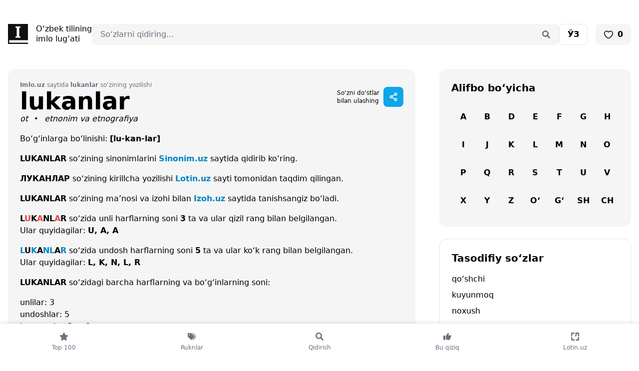

--- FILE ---
content_type: application/javascript; charset=utf-8
request_url: https://imlo.uz/assets/front/js/main.js?id=53ed166344265f0b6ee6a8cd6e3c4d6c
body_size: 15500
content:
(self.webpackChunk=self.webpackChunk||[]).push([[495],{929:(e,t,n)=>{window.axios=n(669),window.axios.defaults.headers.common["X-Requested-With"]="XMLHttpRequest";var r=document.head.querySelector('meta[name="csrf-token"]');r?window.axios.defaults.headers.common["X-CSRF-TOKEN"]=r.content:console.error("CSRF token not found.")},968:()=>{document.addEventListener("DOMContentLoaded",(function(){document.querySelectorAll("[data-word=favourite_word_button]").forEach((function(e){e.addEventListener("click",(function(e){e.preventDefault();var t=e.currentTarget;axios({method:"GET",url:t.href}).then((function(e){"success"===e.data.status&&(t.href=e.data.href+"?uuid="+lavoter_uuid),"add"===e.data.method?t.innerHTML='<svg width="20" height="20" viewBox="0 0 48 48" fill="none" xmlns="http://www.w3.org/2000/svg"><path d="M15 8C8.92487 8 4 12.9249 4 19C4 30 17 40 24 42.3262C31 40 44 30 44 19C44 12.9249 39.0751 8 33 8C29.2797 8 25.9907 9.8469 24 12.6738C22.0093 9.8469 18.7203 8 15 8Z" fill="#111" stroke="#111" stroke-width="4" stroke-linecap="round" stroke-linejoin="round"/></svg>':t.innerHTML='<svg width="20" height="20" viewBox="0 0 48 48" fill="none" xmlns="http://www.w3.org/2000/svg"><path d="M15 8C8.92487 8 4 12.9249 4 19C4 30 17 40 24 42.3262C31 40 44 30 44 19C44 12.9249 39.0751 8 33 8C29.2797 8 25.9907 9.8469 24 12.6738C22.0093 9.8469 18.7203 8 15 8Z" fill="none" stroke="currentColor" stroke-width="4" stroke-linecap="round" stroke-linejoin="round"/></svg>';var n=t.parentNode.querySelector(".fav-count");n&&(n.innerHTML=e.data.vote_count);var r=document.querySelector(".favourites-count");r&&(r.innerHTML=e.data.count),t.classList.contains("favourite-normal")&&(t.innerHTML+="<span>"+e.data.vote_count+"</span>")}))}))})),document.querySelectorAll(".btn-fav").forEach((function(e){setTimeout((function(){e.href+="?uuid="+lavoter_uuid}),10)}))}))},108:(e,t,n)=>{"use strict";var r,i,o,a,l=!1,s=!1,u=[];function c(e){!function(e){u.includes(e)||u.push(e);s||l||(l=!0,queueMicrotask(f))}(e)}function d(e){let t=u.indexOf(e);-1!==t&&u.splice(t,1)}function f(){l=!1,s=!0;for(let e=0;e<u.length;e++)u[e]();u.length=0,s=!1}var p=!0;function _(e){i=e}var h=[],v=[],m=[];function g(e,t){"function"==typeof t?(e._x_cleanups||(e._x_cleanups=[]),e._x_cleanups.push(t)):(t=e,v.push(t))}function x(e,t){e._x_attributeCleanups&&Object.entries(e._x_attributeCleanups).forEach((([n,r])=>{(void 0===t||t.includes(n))&&(r.forEach((e=>e())),delete e._x_attributeCleanups[n])}))}var y=new MutationObserver(O),w=!1;function b(){y.observe(document,{subtree:!0,childList:!0,attributes:!0,attributeOldValue:!0}),w=!0}function L(){(E=E.concat(y.takeRecords())).length&&!k&&(k=!0,queueMicrotask((()=>{O(E),E.length=0,k=!1}))),y.disconnect(),w=!1}var E=[],k=!1;function A(e){if(!w)return e();L();let t=e();return b(),t}var S=!1,C=[];function O(e){if(S)return void(C=C.concat(e));let t=[],n=[],r=new Map,i=new Map;for(let o=0;o<e.length;o++)if(!e[o].target._x_ignoreMutationObserver&&("childList"===e[o].type&&(e[o].addedNodes.forEach((e=>1===e.nodeType&&t.push(e))),e[o].removedNodes.forEach((e=>1===e.nodeType&&n.push(e)))),"attributes"===e[o].type)){let t=e[o].target,n=e[o].attributeName,a=e[o].oldValue,l=()=>{r.has(t)||r.set(t,[]),r.get(t).push({name:n,value:t.getAttribute(n)})},s=()=>{i.has(t)||i.set(t,[]),i.get(t).push(n)};t.hasAttribute(n)&&null===a?l():t.hasAttribute(n)?(s(),l()):s()}i.forEach(((e,t)=>{x(t,e)})),r.forEach(((e,t)=>{h.forEach((n=>n(t,e)))}));for(let e of n)if(!t.includes(e)&&(v.forEach((t=>t(e))),e._x_cleanups))for(;e._x_cleanups.length;)e._x_cleanups.pop()();t.forEach((e=>{e._x_ignoreSelf=!0,e._x_ignore=!0}));for(let e of t)n.includes(e)||e.isConnected&&(delete e._x_ignoreSelf,delete e._x_ignore,m.forEach((t=>t(e))),e._x_ignore=!0,e._x_ignoreSelf=!0);t.forEach((e=>{delete e._x_ignoreSelf,delete e._x_ignore})),t=null,n=null,r=null,i=null}function T(e){return N($(e))}function M(e,t,n){return e._x_dataStack=[t,...$(n||e)],()=>{e._x_dataStack=e._x_dataStack.filter((e=>e!==t))}}function j(e,t){let n=e._x_dataStack[0];Object.entries(t).forEach((([e,t])=>{n[e]=t}))}function $(e){return e._x_dataStack?e._x_dataStack:"function"==typeof ShadowRoot&&e instanceof ShadowRoot?$(e.host):e.parentNode?$(e.parentNode):[]}function N(e){let t=new Proxy({},{ownKeys:()=>Array.from(new Set(e.flatMap((e=>Object.keys(e))))),has:(t,n)=>e.some((e=>e.hasOwnProperty(n))),get:(n,r)=>(e.find((e=>{if(e.hasOwnProperty(r)){let n=Object.getOwnPropertyDescriptor(e,r);if(n.get&&n.get._x_alreadyBound||n.set&&n.set._x_alreadyBound)return!0;if((n.get||n.set)&&n.enumerable){let i=n.get,o=n.set,a=n;i=i&&i.bind(t),o=o&&o.bind(t),i&&(i._x_alreadyBound=!0),o&&(o._x_alreadyBound=!0),Object.defineProperty(e,r,{...a,get:i,set:o})}return!0}return!1}))||{})[r],set:(t,n,r)=>{let i=e.find((e=>e.hasOwnProperty(n)));return i?i[n]=r:e[e.length-1][n]=r,!0}});return t}function P(e){let t=(n,r="")=>{Object.entries(Object.getOwnPropertyDescriptors(n)).forEach((([i,{value:o,enumerable:a}])=>{if(!1===a||void 0===o)return;let l=""===r?i:`${r}.${i}`;var s;"object"==typeof o&&null!==o&&o._x_interceptor?n[i]=o.initialize(e,l,i):"object"!=typeof(s=o)||Array.isArray(s)||null===s||o===n||o instanceof Element||t(o,l)}))};return t(e)}function q(e,t=(()=>{})){let n={initialValue:void 0,_x_interceptor:!0,initialize(t,n,r){return e(this.initialValue,(()=>function(e,t){return t.split(".").reduce(((e,t)=>e[t]),e)}(t,n)),(e=>R(t,n,e)),n,r)}};return t(n),e=>{if("object"==typeof e&&null!==e&&e._x_interceptor){let t=n.initialize.bind(n);n.initialize=(r,i,o)=>{let a=e.initialize(r,i,o);return n.initialValue=a,t(r,i,o)}}else n.initialValue=e;return n}}function R(e,t,n){if("string"==typeof t&&(t=t.split(".")),1!==t.length){if(0===t.length)throw error;return e[t[0]]||(e[t[0]]={}),R(e[t[0]],t.slice(1),n)}e[t[0]]=n}var D={};function I(e,t){D[e]=t}function B(e,t){return Object.entries(D).forEach((([n,r])=>{Object.defineProperty(e,`$${n}`,{get(){let[e,n]=ie(t);return e={interceptor:q,...e},g(t,n),r(t,e)},enumerable:!1})})),e}function z(e,t,n,...r){try{return n(...r)}catch(n){H(n,e,t)}}function H(e,t,n){Object.assign(e,{el:t,expression:n}),console.warn(`Alpine Expression Error: ${e.message}\n\n${n?'Expression: "'+n+'"\n\n':""}`,t),setTimeout((()=>{throw e}),0)}var W=!0;function F(e,t,n={}){let r;return Z(e,t)((e=>r=e),n),r}function Z(...e){return K(...e)}var K=U;function U(e,t){let n={};B(n,e);let r=[n,...$(e)];if("function"==typeof t)return function(e,t){return(n=(()=>{}),{scope:r={},params:i=[]}={})=>{X(n,t.apply(N([r,...e]),i))}}(r,t);let i=function(e,t,n){let r=function(e,t){if(V[e])return V[e];let n=Object.getPrototypeOf((async function(){})).constructor,r=/^[\n\s]*if.*\(.*\)/.test(e)||/^(let|const)\s/.test(e)?`(() => { ${e} })()`:e;let i=(()=>{try{return new n(["__self","scope"],`with (scope) { __self.result = ${r} }; __self.finished = true; return __self.result;`)}catch(n){return H(n,t,e),Promise.resolve()}})();return V[e]=i,i}(t,n);return(i=(()=>{}),{scope:o={},params:a=[]}={})=>{r.result=void 0,r.finished=!1;let l=N([o,...e]);if("function"==typeof r){let e=r(r,l).catch((e=>H(e,n,t)));r.finished?(X(i,r.result,l,a,n),r.result=void 0):e.then((e=>{X(i,e,l,a,n)})).catch((e=>H(e,n,t))).finally((()=>r.result=void 0))}}}(r,t,e);return z.bind(null,e,t,i)}var V={};function X(e,t,n,r,i){if(W&&"function"==typeof t){let o=t.apply(n,r);o instanceof Promise?o.then((t=>X(e,t,n,r))).catch((e=>H(e,i,t))):e(o)}else e(t)}var Y="x-";function G(e=""){return Y+e}var J={};function Q(e,t){J[e]=t}function ee(e,t,n){let r={},i=Array.from(t).map(ae(((e,t)=>r[e]=t))).filter(ue).map(function(e,t){return({name:n,value:r})=>{let i=n.match(ce()),o=n.match(/:([a-zA-Z0-9\-:]+)/),a=n.match(/\.[^.\]]+(?=[^\]]*$)/g)||[],l=t||e[n]||n;return{type:i?i[1]:null,value:o?o[1]:null,modifiers:a.map((e=>e.replace(".",""))),expression:r,original:l}}}(r,n)).sort(pe);return i.map((t=>function(e,t){let n=()=>{},r=J[t.type]||n,[i,o]=ie(e);!function(e,t,n){e._x_attributeCleanups||(e._x_attributeCleanups={}),e._x_attributeCleanups[t]||(e._x_attributeCleanups[t]=[]),e._x_attributeCleanups[t].push(n)}(e,t.original,o);let a=()=>{e._x_ignore||e._x_ignoreSelf||(r.inline&&r.inline(e,t,i),r=r.bind(r,e,t,i),te?ne.get(re).push(r):r())};return a.runCleanups=o,a}(e,t)))}var te=!1,ne=new Map,re=Symbol();function ie(e){let t=[],[n,r]=function(e){let t=()=>{};return[n=>{let r=i(n);return e._x_effects||(e._x_effects=new Set,e._x_runEffects=()=>{e._x_effects.forEach((e=>e()))}),e._x_effects.add(r),t=()=>{void 0!==r&&(e._x_effects.delete(r),o(r))},r},()=>{t()}]}(e);t.push(r);return[{Alpine:Xe,effect:n,cleanup:e=>t.push(e),evaluateLater:Z.bind(Z,e),evaluate:F.bind(F,e)},()=>t.forEach((e=>e()))]}var oe=(e,t)=>({name:n,value:r})=>(n.startsWith(e)&&(n=n.replace(e,t)),{name:n,value:r});function ae(e=(()=>{})){return({name:t,value:n})=>{let{name:r,value:i}=le.reduce(((e,t)=>t(e)),{name:t,value:n});return r!==t&&e(r,t),{name:r,value:i}}}var le=[];function se(e){le.push(e)}function ue({name:e}){return ce().test(e)}var ce=()=>new RegExp(`^${Y}([^:^.]+)\\b`);var de="DEFAULT",fe=["ignore","ref","data","id","bind","init","for","mask","model","modelable","transition","show","if",de,"teleport","element"];function pe(e,t){let n=-1===fe.indexOf(e.type)?de:e.type,r=-1===fe.indexOf(t.type)?de:t.type;return fe.indexOf(n)-fe.indexOf(r)}function _e(e,t,n={}){e.dispatchEvent(new CustomEvent(t,{detail:n,bubbles:!0,composed:!0,cancelable:!0}))}var he=[],ve=!1;function me(e=(()=>{})){return queueMicrotask((()=>{ve||setTimeout((()=>{ge()}))})),new Promise((t=>{he.push((()=>{e(),t()}))}))}function ge(){for(ve=!1;he.length;)he.shift()()}function xe(e,t){if("function"==typeof ShadowRoot&&e instanceof ShadowRoot)return void Array.from(e.children).forEach((e=>xe(e,t)));let n=!1;if(t(e,(()=>n=!0)),n)return;let r=e.firstElementChild;for(;r;)xe(r,t),r=r.nextElementSibling}function ye(e,...t){console.warn(`Alpine Warning: ${e}`,...t)}var we=[],be=[];function Le(){return we.map((e=>e()))}function Ee(){return we.concat(be).map((e=>e()))}function ke(e){we.push(e)}function Ae(e){be.push(e)}function Se(e,t=!1){return Ce(e,(e=>{if((t?Ee():Le()).some((t=>e.matches(t))))return!0}))}function Ce(e,t){if(e){if(t(e))return e;if(e._x_teleportBack&&(e=e._x_teleportBack),e.parentElement)return Ce(e.parentElement,t)}}function Oe(e,t=xe){!function(e){te=!0;let t=Symbol();re=t,ne.set(t,[]);let n=()=>{for(;ne.get(t).length;)ne.get(t).shift()();ne.delete(t)};e(n),te=!1,n()}((()=>{t(e,((e,t)=>{ee(e,e.attributes).forEach((e=>e())),e._x_ignore&&t()}))}))}function Te(e,t){return Array.isArray(t)?Me(e,t.join(" ")):"object"==typeof t&&null!==t?function(e,t){let n=e=>e.split(" ").filter(Boolean),r=Object.entries(t).flatMap((([e,t])=>!!t&&n(e))).filter(Boolean),i=Object.entries(t).flatMap((([e,t])=>!t&&n(e))).filter(Boolean),o=[],a=[];return i.forEach((t=>{e.classList.contains(t)&&(e.classList.remove(t),a.push(t))})),r.forEach((t=>{e.classList.contains(t)||(e.classList.add(t),o.push(t))})),()=>{a.forEach((t=>e.classList.add(t))),o.forEach((t=>e.classList.remove(t)))}}(e,t):"function"==typeof t?Te(e,t()):Me(e,t)}function Me(e,t){return t=!0===t?t="":t||"",n=t.split(" ").filter((t=>!e.classList.contains(t))).filter(Boolean),e.classList.add(...n),()=>{e.classList.remove(...n)};var n}function je(e,t){return"object"==typeof t&&null!==t?function(e,t){let n={};return Object.entries(t).forEach((([t,r])=>{n[t]=e.style[t],t.startsWith("--")||(t=t.replace(/([a-z])([A-Z])/g,"$1-$2").toLowerCase()),e.style.setProperty(t,r)})),setTimeout((()=>{0===e.style.length&&e.removeAttribute("style")})),()=>{je(e,n)}}(e,t):function(e,t){let n=e.getAttribute("style",t);return e.setAttribute("style",t),()=>{e.setAttribute("style",n||"")}}(e,t)}function $e(e,t=(()=>{})){let n=!1;return function(){n?t.apply(this,arguments):(n=!0,e.apply(this,arguments))}}function Ne(e,t,n={}){e._x_transition||(e._x_transition={enter:{during:n,start:n,end:n},leave:{during:n,start:n,end:n},in(n=(()=>{}),r=(()=>{})){qe(e,t,{during:this.enter.during,start:this.enter.start,end:this.enter.end},n,r)},out(n=(()=>{}),r=(()=>{})){qe(e,t,{during:this.leave.during,start:this.leave.start,end:this.leave.end},n,r)}})}function Pe(e){let t=e.parentNode;if(t)return t._x_hidePromise?t:Pe(t)}function qe(e,t,{during:n,start:r,end:i}={},o=(()=>{}),a=(()=>{})){if(e._x_transitioning&&e._x_transitioning.cancel(),0===Object.keys(n).length&&0===Object.keys(r).length&&0===Object.keys(i).length)return o(),void a();let l,s,u;!function(e,t){let n,r,i,o=$e((()=>{A((()=>{n=!0,r||t.before(),i||(t.end(),ge()),t.after(),e.isConnected&&t.cleanup(),delete e._x_transitioning}))}));e._x_transitioning={beforeCancels:[],beforeCancel(e){this.beforeCancels.push(e)},cancel:$e((function(){for(;this.beforeCancels.length;)this.beforeCancels.shift()();o()})),finish:o},A((()=>{t.start(),t.during()})),ve=!0,requestAnimationFrame((()=>{if(n)return;let o=1e3*Number(getComputedStyle(e).transitionDuration.replace(/,.*/,"").replace("s","")),a=1e3*Number(getComputedStyle(e).transitionDelay.replace(/,.*/,"").replace("s",""));0===o&&(o=1e3*Number(getComputedStyle(e).animationDuration.replace("s",""))),A((()=>{t.before()})),r=!0,requestAnimationFrame((()=>{n||(A((()=>{t.end()})),ge(),setTimeout(e._x_transitioning.finish,o+a),i=!0)}))}))}(e,{start(){l=t(e,r)},during(){s=t(e,n)},before:o,end(){l(),u=t(e,i)},after:a,cleanup(){s(),u()}})}function Re(e,t,n){if(-1===e.indexOf(t))return n;const r=e[e.indexOf(t)+1];if(!r)return n;if("scale"===t&&isNaN(r))return n;if("duration"===t){let e=r.match(/([0-9]+)ms/);if(e)return e[1]}return"origin"===t&&["top","right","left","center","bottom"].includes(e[e.indexOf(t)+2])?[r,e[e.indexOf(t)+2]].join(" "):r}Q("transition",((e,{value:t,modifiers:n,expression:r},{evaluate:i})=>{"function"==typeof r&&(r=i(r)),r?function(e,t,n){Ne(e,Te,""),{enter:t=>{e._x_transition.enter.during=t},"enter-start":t=>{e._x_transition.enter.start=t},"enter-end":t=>{e._x_transition.enter.end=t},leave:t=>{e._x_transition.leave.during=t},"leave-start":t=>{e._x_transition.leave.start=t},"leave-end":t=>{e._x_transition.leave.end=t}}[n](t)}(e,r,t):function(e,t,n){Ne(e,je);let r=!t.includes("in")&&!t.includes("out")&&!n,i=r||t.includes("in")||["enter"].includes(n),o=r||t.includes("out")||["leave"].includes(n);t.includes("in")&&!r&&(t=t.filter(((e,n)=>n<t.indexOf("out"))));t.includes("out")&&!r&&(t=t.filter(((e,n)=>n>t.indexOf("out"))));let a=!t.includes("opacity")&&!t.includes("scale"),l=a||t.includes("opacity"),s=a||t.includes("scale"),u=l?0:1,c=s?Re(t,"scale",95)/100:1,d=Re(t,"delay",0),f=Re(t,"origin","center"),p="opacity, transform",_=Re(t,"duration",150)/1e3,h=Re(t,"duration",75)/1e3,v="cubic-bezier(0.4, 0.0, 0.2, 1)";i&&(e._x_transition.enter.during={transformOrigin:f,transitionDelay:d,transitionProperty:p,transitionDuration:`${_}s`,transitionTimingFunction:v},e._x_transition.enter.start={opacity:u,transform:`scale(${c})`},e._x_transition.enter.end={opacity:1,transform:"scale(1)"});o&&(e._x_transition.leave.during={transformOrigin:f,transitionDelay:d,transitionProperty:p,transitionDuration:`${h}s`,transitionTimingFunction:v},e._x_transition.leave.start={opacity:1,transform:"scale(1)"},e._x_transition.leave.end={opacity:u,transform:`scale(${c})`})}(e,n,t)})),window.Element.prototype._x_toggleAndCascadeWithTransitions=function(e,t,n,r){let i=()=>{"visible"===document.visibilityState?requestAnimationFrame(n):setTimeout(n)};t?e._x_transition&&(e._x_transition.enter||e._x_transition.leave)?e._x_transition.enter&&(Object.entries(e._x_transition.enter.during).length||Object.entries(e._x_transition.enter.start).length||Object.entries(e._x_transition.enter.end).length)?e._x_transition.in(n):i():e._x_transition?e._x_transition.in(n):i():(e._x_hidePromise=e._x_transition?new Promise(((t,n)=>{e._x_transition.out((()=>{}),(()=>t(r))),e._x_transitioning.beforeCancel((()=>n({isFromCancelledTransition:!0})))})):Promise.resolve(r),queueMicrotask((()=>{let t=Pe(e);t?(t._x_hideChildren||(t._x_hideChildren=[]),t._x_hideChildren.push(e)):queueMicrotask((()=>{let t=e=>{let n=Promise.all([e._x_hidePromise,...(e._x_hideChildren||[]).map(t)]).then((([e])=>e()));return delete e._x_hidePromise,delete e._x_hideChildren,n};t(e).catch((e=>{if(!e.isFromCancelledTransition)throw e}))}))})))};var De=!1;function Ie(e,t=(()=>{})){return(...n)=>De?t(...n):e(...n)}function Be(e,t,n,i=[]){switch(e._x_bindings||(e._x_bindings=r({})),e._x_bindings[t]=n,t=i.includes("camel")?t.toLowerCase().replace(/-(\w)/g,((e,t)=>t.toUpperCase())):t){case"value":!function(e,t){if("radio"===e.type)void 0===e.attributes.value&&(e.value=t),window.fromModel&&(e.checked=ze(e.value,t));else if("checkbox"===e.type)Number.isInteger(t)?e.value=t:Number.isInteger(t)||Array.isArray(t)||"boolean"==typeof t||[null,void 0].includes(t)?Array.isArray(t)?e.checked=t.some((t=>ze(t,e.value))):e.checked=!!t:e.value=String(t);else if("SELECT"===e.tagName)!function(e,t){const n=[].concat(t).map((e=>e+""));Array.from(e.options).forEach((e=>{e.selected=n.includes(e.value)}))}(e,t);else{if(e.value===t)return;e.value=t}}(e,n);break;case"style":!function(e,t){e._x_undoAddedStyles&&e._x_undoAddedStyles();e._x_undoAddedStyles=je(e,t)}(e,n);break;case"class":!function(e,t){e._x_undoAddedClasses&&e._x_undoAddedClasses();e._x_undoAddedClasses=Te(e,t)}(e,n);break;default:!function(e,t,n){[null,void 0,!1].includes(n)&&function(e){return!["aria-pressed","aria-checked","aria-expanded","aria-selected"].includes(e)}(t)?e.removeAttribute(t):(He(t)&&(n=t),function(e,t,n){e.getAttribute(t)!=n&&e.setAttribute(t,n)}(e,t,n))}(e,t,n)}}function ze(e,t){return e==t}function He(e){return["disabled","checked","required","readonly","hidden","open","selected","autofocus","itemscope","multiple","novalidate","allowfullscreen","allowpaymentrequest","formnovalidate","autoplay","controls","loop","muted","playsinline","default","ismap","reversed","async","defer","nomodule"].includes(e)}function We(e,t){var n;return function(){var r=this,i=arguments,o=function(){n=null,e.apply(r,i)};clearTimeout(n),n=setTimeout(o,t)}}function Fe(e,t){let n;return function(){let r=this,i=arguments;n||(e.apply(r,i),n=!0,setTimeout((()=>n=!1),t))}}var Ze={},Ke=!1;var Ue={};var Ve={};var Xe={get reactive(){return r},get release(){return o},get effect(){return i},get raw(){return a},version:"3.10.0",flushAndStopDeferringMutations:function(){S=!1,O(C),C=[]},dontAutoEvaluateFunctions:function(e){let t=W;W=!1,e(),W=t},disableEffectScheduling:function(e){p=!1,e(),p=!0},setReactivityEngine:function(e){r=e.reactive,o=e.release,i=t=>e.effect(t,{scheduler:e=>{p?c(e):e()}}),a=e.raw},closestDataStack:$,skipDuringClone:Ie,addRootSelector:ke,addInitSelector:Ae,addScopeToNode:M,deferMutations:function(){S=!0},mapAttributes:se,evaluateLater:Z,setEvaluator:function(e){K=e},mergeProxies:N,findClosest:Ce,closestRoot:Se,interceptor:q,transition:qe,setStyles:je,mutateDom:A,directive:Q,throttle:Fe,debounce:We,evaluate:F,initTree:Oe,nextTick:me,prefixed:G,prefix:function(e){Y=e},plugin:function(e){e(Xe)},magic:I,store:function(e,t){if(Ke||(Ze=r(Ze),Ke=!0),void 0===t)return Ze[e];Ze[e]=t,"object"==typeof t&&null!==t&&t.hasOwnProperty("init")&&"function"==typeof t.init&&Ze[e].init(),P(Ze[e])},start:function(){var e;document.body||ye("Unable to initialize. Trying to load Alpine before `<body>` is available. Did you forget to add `defer` in Alpine's `<script>` tag?"),_e(document,"alpine:init"),_e(document,"alpine:initializing"),b(),e=e=>Oe(e,xe),m.push(e),g((e=>{xe(e,(e=>x(e)))})),function(e){h.push(e)}(((e,t)=>{ee(e,t).forEach((e=>e()))})),Array.from(document.querySelectorAll(Ee())).filter((e=>!Se(e.parentElement,!0))).forEach((e=>{Oe(e)})),_e(document,"alpine:initialized")},clone:function(e,t){t._x_dataStack||(t._x_dataStack=e._x_dataStack),De=!0,function(e){let t=i;_(((e,n)=>{let r=t(e);return o(r),()=>{}})),e(),_(t)}((()=>{!function(e){let t=!1;Oe(e,((e,n)=>{xe(e,((e,r)=>{if(t&&function(e){return Le().some((t=>e.matches(t)))}(e))return r();t=!0,n(e,r)}))}))}(t)})),De=!1},bound:function(e,t,n){if(e._x_bindings&&void 0!==e._x_bindings[t])return e._x_bindings[t];let r=e.getAttribute(t);return null===r?"function"==typeof n?n():n:He(t)?!![t,"true"].includes(r):""===r||r},$data:T,data:function(e,t){Ve[e]=t},bind:function(e,t){Ue[e]="function"!=typeof t?()=>t:t}};function Ye(e,t){const n=Object.create(null),r=e.split(",");for(let e=0;e<r.length;e++)n[r[e]]=!0;return t?e=>!!n[e.toLowerCase()]:e=>!!n[e]}var Ge,Je={},Qe=Object.assign,et=Object.prototype.hasOwnProperty,tt=(e,t)=>et.call(e,t),nt=Array.isArray,rt=e=>"[object Map]"===lt(e),it=e=>"symbol"==typeof e,ot=e=>null!==e&&"object"==typeof e,at=Object.prototype.toString,lt=e=>at.call(e),st=e=>"string"==typeof e&&"NaN"!==e&&"-"!==e[0]&&""+parseInt(e,10)===e,ut=e=>{const t=Object.create(null);return n=>t[n]||(t[n]=e(n))},ct=/-(\w)/g,dt=(ut((e=>e.replace(ct,((e,t)=>t?t.toUpperCase():"")))),/\B([A-Z])/g),ft=(ut((e=>e.replace(dt,"-$1").toLowerCase())),ut((e=>e.charAt(0).toUpperCase()+e.slice(1)))),pt=(ut((e=>e?`on${ft(e)}`:"")),(e,t)=>e!==t&&(e==e||t==t)),_t=new WeakMap,ht=[],vt=Symbol(""),mt=Symbol("");var gt=0;function xt(e){const{deps:t}=e;if(t.length){for(let n=0;n<t.length;n++)t[n].delete(e);t.length=0}}var yt=!0,wt=[];function bt(){const e=wt.pop();yt=void 0===e||e}function Lt(e,t,n){if(!yt||void 0===Ge)return;let r=_t.get(e);r||_t.set(e,r=new Map);let i=r.get(n);i||r.set(n,i=new Set),i.has(Ge)||(i.add(Ge),Ge.deps.push(i))}function Et(e,t,n,r,i,o){const a=_t.get(e);if(!a)return;const l=new Set,s=e=>{e&&e.forEach((e=>{(e!==Ge||e.allowRecurse)&&l.add(e)}))};if("clear"===t)a.forEach(s);else if("length"===n&&nt(e))a.forEach(((e,t)=>{("length"===t||t>=r)&&s(e)}));else switch(void 0!==n&&s(a.get(n)),t){case"add":nt(e)?st(n)&&s(a.get("length")):(s(a.get(vt)),rt(e)&&s(a.get(mt)));break;case"delete":nt(e)||(s(a.get(vt)),rt(e)&&s(a.get(mt)));break;case"set":rt(e)&&s(a.get(vt))}l.forEach((e=>{e.options.scheduler?e.options.scheduler(e):e()}))}var kt=Ye("__proto__,__v_isRef,__isVue"),At=new Set(Object.getOwnPropertyNames(Symbol).map((e=>Symbol[e])).filter(it)),St=jt(),Ct=jt(!1,!0),Ot=jt(!0),Tt=jt(!0,!0),Mt={};function jt(e=!1,t=!1){return function(n,r,i){if("__v_isReactive"===r)return!e;if("__v_isReadonly"===r)return e;if("__v_raw"===r&&i===(e?t?ln:an:t?on:rn).get(n))return n;const o=nt(n);if(!e&&o&&tt(Mt,r))return Reflect.get(Mt,r,i);const a=Reflect.get(n,r,i);if(it(r)?At.has(r):kt(r))return a;if(e||Lt(n,0,r),t)return a;if(pn(a)){return!o||!st(r)?a.value:a}return ot(a)?e?cn(a):un(a):a}}function $t(e=!1){return function(t,n,r,i){let o=t[n];if(!e&&(r=fn(r),o=fn(o),!nt(t)&&pn(o)&&!pn(r)))return o.value=r,!0;const a=nt(t)&&st(n)?Number(n)<t.length:tt(t,n),l=Reflect.set(t,n,r,i);return t===fn(i)&&(a?pt(r,o)&&Et(t,"set",n,r):Et(t,"add",n,r)),l}}["includes","indexOf","lastIndexOf"].forEach((e=>{const t=Array.prototype[e];Mt[e]=function(...e){const n=fn(this);for(let e=0,t=this.length;e<t;e++)Lt(n,0,e+"");const r=t.apply(n,e);return-1===r||!1===r?t.apply(n,e.map(fn)):r}})),["push","pop","shift","unshift","splice"].forEach((e=>{const t=Array.prototype[e];Mt[e]=function(...e){wt.push(yt),yt=!1;const n=t.apply(this,e);return bt(),n}}));var Nt={get:St,set:$t(),deleteProperty:function(e,t){const n=tt(e,t),r=(e[t],Reflect.deleteProperty(e,t));return r&&n&&Et(e,"delete",t,void 0),r},has:function(e,t){const n=Reflect.has(e,t);return it(t)&&At.has(t)||Lt(e,0,t),n},ownKeys:function(e){return Lt(e,0,nt(e)?"length":vt),Reflect.ownKeys(e)}},Pt={get:Ot,set:(e,t)=>!0,deleteProperty:(e,t)=>!0},qt=(Qe({},Nt,{get:Ct,set:$t(!0)}),Qe({},Pt,{get:Tt}),e=>ot(e)?un(e):e),Rt=e=>ot(e)?cn(e):e,Dt=e=>e,It=e=>Reflect.getPrototypeOf(e);function Bt(e,t,n=!1,r=!1){const i=fn(e=e.__v_raw),o=fn(t);t!==o&&!n&&Lt(i,0,t),!n&&Lt(i,0,o);const{has:a}=It(i),l=r?Dt:n?Rt:qt;return a.call(i,t)?l(e.get(t)):a.call(i,o)?l(e.get(o)):void(e!==i&&e.get(t))}function zt(e,t=!1){const n=this.__v_raw,r=fn(n),i=fn(e);return e!==i&&!t&&Lt(r,0,e),!t&&Lt(r,0,i),e===i?n.has(e):n.has(e)||n.has(i)}function Ht(e,t=!1){return e=e.__v_raw,!t&&Lt(fn(e),0,vt),Reflect.get(e,"size",e)}function Wt(e){e=fn(e);const t=fn(this);return It(t).has.call(t,e)||(t.add(e),Et(t,"add",e,e)),this}function Ft(e,t){t=fn(t);const n=fn(this),{has:r,get:i}=It(n);let o=r.call(n,e);o||(e=fn(e),o=r.call(n,e));const a=i.call(n,e);return n.set(e,t),o?pt(t,a)&&Et(n,"set",e,t):Et(n,"add",e,t),this}function Zt(e){const t=fn(this),{has:n,get:r}=It(t);let i=n.call(t,e);i||(e=fn(e),i=n.call(t,e));r&&r.call(t,e);const o=t.delete(e);return i&&Et(t,"delete",e,void 0),o}function Kt(){const e=fn(this),t=0!==e.size,n=e.clear();return t&&Et(e,"clear",void 0,void 0),n}function Ut(e,t){return function(n,r){const i=this,o=i.__v_raw,a=fn(o),l=t?Dt:e?Rt:qt;return!e&&Lt(a,0,vt),o.forEach(((e,t)=>n.call(r,l(e),l(t),i)))}}function Vt(e,t,n){return function(...r){const i=this.__v_raw,o=fn(i),a=rt(o),l="entries"===e||e===Symbol.iterator&&a,s="keys"===e&&a,u=i[e](...r),c=n?Dt:t?Rt:qt;return!t&&Lt(o,0,s?mt:vt),{next(){const{value:e,done:t}=u.next();return t?{value:e,done:t}:{value:l?[c(e[0]),c(e[1])]:c(e),done:t}},[Symbol.iterator](){return this}}}}function Xt(e){return function(...t){return"delete"!==e&&this}}var Yt={get(e){return Bt(this,e)},get size(){return Ht(this)},has:zt,add:Wt,set:Ft,delete:Zt,clear:Kt,forEach:Ut(!1,!1)},Gt={get(e){return Bt(this,e,!1,!0)},get size(){return Ht(this)},has:zt,add:Wt,set:Ft,delete:Zt,clear:Kt,forEach:Ut(!1,!0)},Jt={get(e){return Bt(this,e,!0)},get size(){return Ht(this,!0)},has(e){return zt.call(this,e,!0)},add:Xt("add"),set:Xt("set"),delete:Xt("delete"),clear:Xt("clear"),forEach:Ut(!0,!1)},Qt={get(e){return Bt(this,e,!0,!0)},get size(){return Ht(this,!0)},has(e){return zt.call(this,e,!0)},add:Xt("add"),set:Xt("set"),delete:Xt("delete"),clear:Xt("clear"),forEach:Ut(!0,!0)};function en(e,t){const n=t?e?Qt:Gt:e?Jt:Yt;return(t,r,i)=>"__v_isReactive"===r?!e:"__v_isReadonly"===r?e:"__v_raw"===r?t:Reflect.get(tt(n,r)&&r in t?n:t,r,i)}["keys","values","entries",Symbol.iterator].forEach((e=>{Yt[e]=Vt(e,!1,!1),Jt[e]=Vt(e,!0,!1),Gt[e]=Vt(e,!1,!0),Qt[e]=Vt(e,!0,!0)}));var tn={get:en(!1,!1)},nn=(en(!1,!0),{get:en(!0,!1)}),rn=(en(!0,!0),new WeakMap),on=new WeakMap,an=new WeakMap,ln=new WeakMap;function sn(e){return e.__v_skip||!Object.isExtensible(e)?0:function(e){switch(e){case"Object":case"Array":return 1;case"Map":case"Set":case"WeakMap":case"WeakSet":return 2;default:return 0}}((e=>lt(e).slice(8,-1))(e))}function un(e){return e&&e.__v_isReadonly?e:dn(e,!1,Nt,tn,rn)}function cn(e){return dn(e,!0,Pt,nn,an)}function dn(e,t,n,r,i){if(!ot(e))return e;if(e.__v_raw&&(!t||!e.__v_isReactive))return e;const o=i.get(e);if(o)return o;const a=sn(e);if(0===a)return e;const l=new Proxy(e,2===a?r:n);return i.set(e,l),l}function fn(e){return e&&fn(e.__v_raw)||e}function pn(e){return Boolean(e&&!0===e.__v_isRef)}I("nextTick",(()=>me)),I("dispatch",(e=>_e.bind(_e,e))),I("watch",((e,{evaluateLater:t,effect:n})=>(r,i)=>{let o,a=t(r),l=!0,s=n((()=>a((e=>{JSON.stringify(e),l?o=e:queueMicrotask((()=>{i(e,o),o=e})),l=!1}))));e._x_effects.delete(s)})),I("store",(function(){return Ze})),I("data",(e=>T(e))),I("root",(e=>Se(e))),I("refs",(e=>(e._x_refs_proxy||(e._x_refs_proxy=N(function(e){let t=[],n=e;for(;n;)n._x_refs&&t.push(n._x_refs),n=n.parentNode;return t}(e))),e._x_refs_proxy)));var _n={};function hn(e){return _n[e]||(_n[e]=0),++_n[e]}function vn(e,t,n){I(t,(t=>ye(`You can't use [$${directiveName}] without first installing the "${e}" plugin here: https://alpinejs.dev/plugins/${n}`,t)))}I("id",(e=>(t,n=null)=>{let r=function(e,t){return Ce(e,(e=>{if(e._x_ids&&e._x_ids[t])return!0}))}(e,t),i=r?r._x_ids[t]:hn(t);return n?`${t}-${i}-${n}`:`${t}-${i}`})),I("el",(e=>e)),vn("Focus","focus","focus"),vn("Persist","persist","persist"),Q("modelable",((e,{expression:t},{effect:n,evaluateLater:r})=>{let i=r(t),o=()=>{let e;return i((t=>e=t)),e},a=r(`${t} = __placeholder`),l=e=>a((()=>{}),{scope:{__placeholder:e}}),s=o();l(s),queueMicrotask((()=>{if(!e._x_model)return;e._x_removeModelListeners.default();let t=e._x_model.get,r=e._x_model.set;n((()=>l(t()))),n((()=>r(o())))}))})),Q("teleport",((e,{expression:t},{cleanup:n})=>{"template"!==e.tagName.toLowerCase()&&ye("x-teleport can only be used on a <template> tag",e);let r=document.querySelector(t);r||ye(`Cannot find x-teleport element for selector: "${t}"`);let i=e.content.cloneNode(!0).firstElementChild;e._x_teleport=i,i._x_teleportBack=e,e._x_forwardEvents&&e._x_forwardEvents.forEach((t=>{i.addEventListener(t,(t=>{t.stopPropagation(),e.dispatchEvent(new t.constructor(t.type,t))}))})),M(i,{},e),A((()=>{r.appendChild(i),Oe(i),i._x_ignore=!0})),n((()=>i.remove()))}));var mn=()=>{};function gn(e,t,n,r){let i=e,o=e=>r(e),a={},l=(e,t)=>n=>t(e,n);if(n.includes("dot")&&(t=t.replace(/-/g,".")),n.includes("camel")&&(t=function(e){return e.toLowerCase().replace(/-(\w)/g,((e,t)=>t.toUpperCase()))}(t)),n.includes("passive")&&(a.passive=!0),n.includes("capture")&&(a.capture=!0),n.includes("window")&&(i=window),n.includes("document")&&(i=document),n.includes("prevent")&&(o=l(o,((e,t)=>{t.preventDefault(),e(t)}))),n.includes("stop")&&(o=l(o,((e,t)=>{t.stopPropagation(),e(t)}))),n.includes("self")&&(o=l(o,((t,n)=>{n.target===e&&t(n)}))),(n.includes("away")||n.includes("outside"))&&(i=document,o=l(o,((t,n)=>{e.contains(n.target)||!1!==n.target.isConnected&&(e.offsetWidth<1&&e.offsetHeight<1||!1!==e._x_isShown&&t(n))}))),n.includes("once")&&(o=l(o,((e,n)=>{e(n),i.removeEventListener(t,o,a)}))),o=l(o,((e,r)=>{(function(e){return["keydown","keyup"].includes(e)})(t)&&function(e,t){let n=t.filter((e=>!["window","document","prevent","stop","once"].includes(e)));if(n.includes("debounce")){let e=n.indexOf("debounce");n.splice(e,xn((n[e+1]||"invalid-wait").split("ms")[0])?2:1)}if(0===n.length)return!1;if(1===n.length&&yn(e.key).includes(n[0]))return!1;const r=["ctrl","shift","alt","meta","cmd","super"].filter((e=>n.includes(e)));if(n=n.filter((e=>!r.includes(e))),r.length>0){if(r.filter((t=>("cmd"!==t&&"super"!==t||(t="meta"),e[`${t}Key`]))).length===r.length&&yn(e.key).includes(n[0]))return!1}return!0}(r,n)||e(r)})),n.includes("debounce")){let e=n[n.indexOf("debounce")+1]||"invalid-wait",t=xn(e.split("ms")[0])?Number(e.split("ms")[0]):250;o=We(o,t)}if(n.includes("throttle")){let e=n[n.indexOf("throttle")+1]||"invalid-wait",t=xn(e.split("ms")[0])?Number(e.split("ms")[0]):250;o=Fe(o,t)}return i.addEventListener(t,o,a),()=>{i.removeEventListener(t,o,a)}}function xn(e){return!Array.isArray(e)&&!isNaN(e)}function yn(e){if(!e)return[];e=e.replace(/([a-z])([A-Z])/g,"$1-$2").replace(/[_\s]/,"-").toLowerCase();let t={ctrl:"control",slash:"/",space:"-",spacebar:"-",cmd:"meta",esc:"escape",up:"arrow-up",down:"arrow-down",left:"arrow-left",right:"arrow-right",period:".",equal:"="};return t[e]=e,Object.keys(t).map((n=>{if(t[n]===e)return n})).filter((e=>e))}function wn(e){let t=e?parseFloat(e):null;return n=t,Array.isArray(n)||isNaN(n)?e:t;var n}function bn(e,t,n,r){let i={};if(/^\[.*\]$/.test(e.item)&&Array.isArray(t)){e.item.replace("[","").replace("]","").split(",").map((e=>e.trim())).forEach(((e,n)=>{i[e]=t[n]}))}else if(/^\{.*\}$/.test(e.item)&&!Array.isArray(t)&&"object"==typeof t){e.item.replace("{","").replace("}","").split(",").map((e=>e.trim())).forEach((e=>{i[e]=t[e]}))}else i[e.item]=t;return e.index&&(i[e.index]=n),e.collection&&(i[e.collection]=r),i}function Ln(){}function En(e,t,n){Q(t,(r=>ye(`You can't use [x-${t}] without first installing the "${e}" plugin here: https://alpinejs.dev/plugins/${n}`,r)))}mn.inline=(e,{modifiers:t},{cleanup:n})=>{t.includes("self")?e._x_ignoreSelf=!0:e._x_ignore=!0,n((()=>{t.includes("self")?delete e._x_ignoreSelf:delete e._x_ignore}))},Q("ignore",mn),Q("effect",((e,{expression:t},{effect:n})=>n(Z(e,t)))),Q("model",((e,{modifiers:t,expression:n},{effect:r,cleanup:i})=>{let o=Z(e,n),a=Z(e,`${n} = rightSideOfExpression($event, ${n})`);var l="select"===e.tagName.toLowerCase()||["checkbox","radio"].includes(e.type)||t.includes("lazy")?"change":"input";let s=function(e,t,n){"radio"===e.type&&A((()=>{e.hasAttribute("name")||e.setAttribute("name",n)}));return(n,r)=>A((()=>{if(n instanceof CustomEvent&&void 0!==n.detail)return n.detail||n.target.value;if("checkbox"===e.type){if(Array.isArray(r)){let e=t.includes("number")?wn(n.target.value):n.target.value;return n.target.checked?r.concat([e]):r.filter((t=>!(t==e)))}return n.target.checked}if("select"===e.tagName.toLowerCase()&&e.multiple)return t.includes("number")?Array.from(n.target.selectedOptions).map((e=>wn(e.value||e.text))):Array.from(n.target.selectedOptions).map((e=>e.value||e.text));{let e=n.target.value;return t.includes("number")?wn(e):t.includes("trim")?e.trim():e}}))}(e,t,n),u=gn(e,l,t,(e=>{a((()=>{}),{scope:{$event:e,rightSideOfExpression:s}})}));e._x_removeModelListeners||(e._x_removeModelListeners={}),e._x_removeModelListeners.default=u,i((()=>e._x_removeModelListeners.default()));let c=Z(e,`${n} = __placeholder`);e._x_model={get(){let e;return o((t=>e=t)),e},set(e){c((()=>{}),{scope:{__placeholder:e}})}},e._x_forceModelUpdate=()=>{o((t=>{void 0===t&&n.match(/\./)&&(t=""),window.fromModel=!0,A((()=>Be(e,"value",t))),delete window.fromModel}))},r((()=>{t.includes("unintrusive")&&document.activeElement.isSameNode(e)||e._x_forceModelUpdate()}))})),Q("cloak",(e=>queueMicrotask((()=>A((()=>e.removeAttribute(G("cloak")))))))),Ae((()=>`[${G("init")}]`)),Q("init",Ie(((e,{expression:t},{evaluate:n})=>"string"==typeof t?!!t.trim()&&n(t,{},!1):n(t,{},!1)))),Q("text",((e,{expression:t},{effect:n,evaluateLater:r})=>{let i=r(t);n((()=>{i((t=>{A((()=>{e.textContent=t}))}))}))})),Q("html",((e,{expression:t},{effect:n,evaluateLater:r})=>{let i=r(t);n((()=>{i((t=>{A((()=>{e.innerHTML=t,e._x_ignoreSelf=!0,Oe(e),delete e._x_ignoreSelf}))}))}))})),se(oe(":",G("bind:"))),Q("bind",((e,{value:t,modifiers:n,expression:r,original:i},{effect:o})=>{if(!t)return function(e,t,n,r){let i={};o=i,Object.entries(Ue).forEach((([e,t])=>{Object.defineProperty(o,e,{get:()=>(...e)=>t(...e)})}));var o;let a=Z(e,t),l=[];for(;l.length;)l.pop()();a((t=>{let r=Object.entries(t).map((([e,t])=>({name:e,value:t}))),i=function(e){return Array.from(e).map(ae()).filter((e=>!ue(e)))}(r);r=r.map((e=>i.find((t=>t.name===e.name))?{name:`x-bind:${e.name}`,value:`"${e.value}"`}:e)),ee(e,r,n).map((e=>{l.push(e.runCleanups),e()}))}),{scope:i})}(e,r,i);if("key"===t)return function(e,t){e._x_keyExpression=t}(e,r);let a=Z(e,r);o((()=>a((i=>{void 0===i&&r.match(/\./)&&(i=""),A((()=>Be(e,t,i,n)))}))))})),ke((()=>`[${G("data")}]`)),Q("data",Ie(((e,{expression:t},{cleanup:n})=>{t=""===t?"{}":t;let i={};B(i,e);let o={};var a,l;a=o,l=i,Object.entries(Ve).forEach((([e,t])=>{Object.defineProperty(a,e,{get:()=>(...e)=>t.bind(l)(...e),enumerable:!1})}));let s=F(e,t,{scope:o});void 0===s&&(s={}),B(s,e);let u=r(s);P(u);let c=M(e,u);u.init&&F(e,u.init),n((()=>{u.destroy&&F(e,u.destroy),c()}))}))),Q("show",((e,{modifiers:t,expression:n},{effect:r})=>{let i=Z(e,n);e._x_doHide||(e._x_doHide=()=>{A((()=>e.style.display="none"))}),e._x_doShow||(e._x_doShow=()=>{A((()=>{1===e.style.length&&"none"===e.style.display?e.removeAttribute("style"):e.style.removeProperty("display")}))});let o,a=()=>{e._x_doHide(),e._x_isShown=!1},l=()=>{e._x_doShow(),e._x_isShown=!0},s=()=>setTimeout(l),u=$e((e=>e?l():a()),(t=>{"function"==typeof e._x_toggleAndCascadeWithTransitions?e._x_toggleAndCascadeWithTransitions(e,t,l,a):t?s():a()})),c=!0;r((()=>i((e=>{(c||e!==o)&&(t.includes("immediate")&&(e?s():a()),u(e),o=e,c=!1)}))))})),Q("for",((e,{expression:t},{effect:n,cleanup:i})=>{let o=function(e){let t=/,([^,\}\]]*)(?:,([^,\}\]]*))?$/,n=/^\s*\(|\)\s*$/g,r=/([\s\S]*?)\s+(?:in|of)\s+([\s\S]*)/,i=e.match(r);if(!i)return;let o={};o.items=i[2].trim();let a=i[1].replace(n,"").trim(),l=a.match(t);l?(o.item=a.replace(t,"").trim(),o.index=l[1].trim(),l[2]&&(o.collection=l[2].trim())):o.item=a;return o}(t),a=Z(e,o.items),l=Z(e,e._x_keyExpression||"index");e._x_prevKeys=[],e._x_lookup={},n((()=>function(e,t,n,i){let o=e=>"object"==typeof e&&!Array.isArray(e),a=e;n((n=>{var l;l=n,!Array.isArray(l)&&!isNaN(l)&&n>=0&&(n=Array.from(Array(n).keys(),(e=>e+1))),void 0===n&&(n=[]);let s=e._x_lookup,u=e._x_prevKeys,c=[],f=[];if(o(n))n=Object.entries(n).map((([e,r])=>{let o=bn(t,r,e,n);i((e=>f.push(e)),{scope:{index:e,...o}}),c.push(o)}));else for(let e=0;e<n.length;e++){let r=bn(t,n[e],e,n);i((e=>f.push(e)),{scope:{index:e,...r}}),c.push(r)}let p=[],_=[],h=[],v=[];for(let e=0;e<u.length;e++){let t=u[e];-1===f.indexOf(t)&&h.push(t)}u=u.filter((e=>!h.includes(e)));let m="template";for(let e=0;e<f.length;e++){let t=f[e],n=u.indexOf(t);if(-1===n)u.splice(e,0,t),p.push([m,e]);else if(n!==e){let t=u.splice(e,1)[0],r=u.splice(n-1,1)[0];u.splice(e,0,r),u.splice(n,0,t),_.push([t,r])}else v.push(t);m=t}for(let e=0;e<h.length;e++){let t=h[e];s[t]._x_effects&&s[t]._x_effects.forEach(d),s[t].remove(),s[t]=null,delete s[t]}for(let e=0;e<_.length;e++){let[t,n]=_[e],r=s[t],i=s[n],o=document.createElement("div");A((()=>{i.after(o),r.after(i),i._x_currentIfEl&&i.after(i._x_currentIfEl),o.before(r),r._x_currentIfEl&&r.after(r._x_currentIfEl),o.remove()})),j(i,c[f.indexOf(n)])}for(let e=0;e<p.length;e++){let[t,n]=p[e],i="template"===t?a:s[t];i._x_currentIfEl&&(i=i._x_currentIfEl);let o=c[n],l=f[n],u=document.importNode(a.content,!0).firstElementChild;M(u,r(o),a),A((()=>{i.after(u),Oe(u)})),"object"==typeof l&&ye("x-for key cannot be an object, it must be a string or an integer",a),s[l]=u}for(let e=0;e<v.length;e++)j(s[v[e]],c[f.indexOf(v[e])]);a._x_prevKeys=f}))}(e,o,a,l))),i((()=>{Object.values(e._x_lookup).forEach((e=>e.remove())),delete e._x_prevKeys,delete e._x_lookup}))})),Ln.inline=(e,{expression:t},{cleanup:n})=>{let r=Se(e);r._x_refs||(r._x_refs={}),r._x_refs[t]=e,n((()=>delete r._x_refs[t]))},Q("ref",Ln),Q("if",((e,{expression:t},{effect:n,cleanup:r})=>{let i=Z(e,t);n((()=>i((t=>{t?(()=>{if(e._x_currentIfEl)return e._x_currentIfEl;let t=e.content.cloneNode(!0).firstElementChild;M(t,{},e),A((()=>{e.after(t),Oe(t)})),e._x_currentIfEl=t,e._x_undoIf=()=>{xe(t,(e=>{e._x_effects&&e._x_effects.forEach(d)})),t.remove(),delete e._x_currentIfEl}})():e._x_undoIf&&(e._x_undoIf(),delete e._x_undoIf)})))),r((()=>e._x_undoIf&&e._x_undoIf()))})),Q("id",((e,{expression:t},{evaluate:n})=>{n(t).forEach((t=>function(e,t){e._x_ids||(e._x_ids={}),e._x_ids[t]||(e._x_ids[t]=hn(t))}(e,t)))})),se(oe("@",G("on:"))),Q("on",Ie(((e,{value:t,modifiers:n,expression:r},{cleanup:i})=>{let o=r?Z(e,r):()=>{};"template"===e.tagName.toLowerCase()&&(e._x_forwardEvents||(e._x_forwardEvents=[]),e._x_forwardEvents.includes(t)||e._x_forwardEvents.push(t));let a=gn(e,t,n,(e=>{o((()=>{}),{scope:{$event:e},params:[e]})}));i((()=>a()))}))),En("Collapse","collapse","collapse"),En("Intersect","intersect","intersect"),En("Focus","trap","focus"),En("Mask","mask","mask"),Xe.setEvaluator(U),Xe.setReactivityEngine({reactive:un,effect:function(e,t=Je){(function(e){return e&&!0===e._isEffect})(e)&&(e=e.raw);const n=function(e,t){const n=function(){if(!n.active)return e();if(!ht.includes(n)){xt(n);try{return wt.push(yt),yt=!0,ht.push(n),Ge=n,e()}finally{ht.pop(),bt(),Ge=ht[ht.length-1]}}};return n.id=gt++,n.allowRecurse=!!t.allowRecurse,n._isEffect=!0,n.active=!0,n.raw=e,n.deps=[],n.options=t,n}(e,t);return t.lazy||n(),n},release:function(e){e.active&&(xt(e),e.options.onStop&&e.options.onStop(),e.active=!1)},raw:fn});var kn=Xe;window.Alpine=kn,window.Alpine.start();n(929),n(968),n(982),n(14)},14:()=>{document.addEventListener("DOMContentLoaded",(function(){setTimeout((function(){axios({method:"POST",url:"/words/user-collections",data:{uuid:lavoter_uuid}}).then((function(e){var t=e.data.words_content;document.querySelectorAll(".user-collection-content").forEach((function(e){e.innerHTML=t}));var n=e.data.word_ids;document.querySelectorAll(".word-user-collection-toggle").forEach((function(e){var t=parseInt(e.getAttribute("data-word-id"));n.includes(t)&&(e.innerHTML='<svg width="20" height="20" viewBox="0 0 48 48" fill="none" xmlns="http://www.w3.org/2000/svg"><path d="M23.9986 5L17.8856 17.4776L4 19.4911L14.0589 29.3251L11.6544 43L23.9986 36.4192L36.3454 43L33.9586 29.3251L44 19.4911L30.1913 17.4776L23.9986 5Z" fill="#333" stroke="#333" stroke-width="4" stroke-linejoin="round"/></svg>')})),n=e.data.word_ids,document.querySelectorAll(".word-user-collection-toggle-normal").forEach((function(e){var t=parseInt(e.getAttribute("data-word-id")),r=e.getAttribute("data-word-remove");n.includes(t)&&(e.innerHTML='<svg width="20" height="20" viewBox="0 0 48 48" fill="none" xmlns="http://www.w3.org/2000/svg"><path d="M23.9986 5L17.8856 17.4776L4 19.4911L14.0589 29.3251L11.6544 43L23.9986 36.4192L36.3454 43L33.9586 29.3251L44 19.4911L30.1913 17.4776L23.9986 5Z" fill="#333" stroke="#333" stroke-width="4" stroke-linejoin="round"/></svg><span>'+r+"</span>")}));var r=document.querySelectorAll(".word-user-collection-toggle");r.forEach((function(e){e.addEventListener("click",(function(e){e.preventDefault();var t=e.currentTarget,n=t.getAttribute("data-href");axios({method:"POST",url:n,data:{uuid:lavoter_uuid}}).then((function(e){"true"===t.getAttribute("data-static")&&window.location.reload(),"added"===e.data.action&&(t.innerHTML='<svg width="20" height="20" viewBox="0 0 48 48" fill="none" xmlns="http://www.w3.org/2000/svg"><path d="M23.9986 5L17.8856 17.4776L4 19.4911L14.0589 29.3251L11.6544 43L23.9986 36.4192L36.3454 43L33.9586 29.3251L44 19.4911L30.1913 17.4776L23.9986 5Z" fill="#333" stroke="#333" stroke-width="4" stroke-linejoin="round"/></svg>'),"removed"===e.data.action&&(t.innerHTML='<svg width="20" height="20" viewBox="0 0 48 48" fill="currentColor" xmlns="http://www.w3.org/2000/svg"><rect width="48" height="48" fill="white" fill-opacity="0.01"/><path d="M23.9986 5L17.8856 17.4776L4 19.4911L14.0589 29.3251L11.6544 43L23.9986 36.4192L36.3454 43L33.9586 29.3251L44 19.4911L30.1913 17.4776L23.9986 5Z" fill="none" stroke="currentColor" stroke-width="4" stroke-linejoin="round"/></svg>')}))}))})),(r=document.querySelectorAll(".word-user-collection-toggle-normal")).forEach((function(e){e.addEventListener("click",(function(e){e.preventDefault();var t=e.currentTarget,n=t.getAttribute("data-href"),r=t.getAttribute("data-word-add"),i=t.getAttribute("data-word-remove");axios({method:"POST",url:n,data:{uuid:lavoter_uuid}}).then((function(e){"true"===t.getAttribute("data-static")&&window.location.reload(),"added"===e.data.action&&(t.innerHTML='    <svg width="20" height="20" viewBox="0 0 48 48" fill="currentColor"\n         xmlns="http://www.w3.org/2000/svg">\n        <rect width="48" height="48" fill="white" fill-opacity="0.01"/>\n        <path\n            d="M23.9986 5L17.8856 17.4776L4 19.4911L14.0589 29.3251L11.6544 43L23.9986 36.4192L36.3454 43L33.9586 29.3251L44 19.4911L30.1913 17.4776L23.9986 5Z"\n            fill="#0284c7" stroke="currentColor" stroke-width="4" stroke-linejoin="round"/>\n    </svg>    <span>'+i+"</span>"),"removed"===e.data.action&&(t.innerHTML='    <svg width="20" height="20" viewBox="0 0 48 48" fill="currentColor"\n         xmlns="http://www.w3.org/2000/svg">\n        <rect width="48" height="48" fill="white" fill-opacity="0.01"/>\n        <path\n            d="M23.9986 5L17.8856 17.4776L4 19.4911L14.0589 29.3251L11.6544 43L23.9986 36.4192L36.3454 43L33.9586 29.3251L44 19.4911L30.1913 17.4776L23.9986 5Z"\n            fill="none" stroke="currentColor" stroke-width="4" stroke-linejoin="round"/>\n    </svg>\n    <span>'+r+"</span>")}))}))}))}))}),10)}))},982:()=>{document.addEventListener("DOMContentLoaded",(function(){document.querySelectorAll(".name-vote-up").forEach((function(e){e.addEventListener("click",(function(e){e.preventDefault();var t=e.currentTarget,n=t.getAttribute("data-href");axios({method:"POST",url:n,data:{vote_type:"up",uuid:lavoter_uuid}}).then((function(e){var n=t.parentNode.querySelector(".name-vote-count");n&&(n.innerHTML=voteTotal),t.title=e.data.vote_ups_count;var r=t.parentNode.querySelector(".name-vote-down");r&&(r.title=e.data.vote_downs_count)}))}))})),document.querySelectorAll(".name-vote-down").forEach((function(e){e.addEventListener("click",(function(e){e.preventDefault();var t=e.currentTarget,n=t.getAttribute("data-href");axios({method:"POST",url:n,data:{vote_type:"down",uuid:lavoter_uuid}}).then((function(e){var n=e.data.vote_total,r=t.parentNode.querySelector(".name-vote-count");r&&(r.innerHTML=n),t.title=e.data.vote_downs_count;var i=t.parentNode.querySelector(".name-vote-up");i&&(i.title=e.data.vote_ups_count)}))}))}))}))},617:()=>{},138:()=>{},313:()=>{},422:()=>{},155:e=>{var t,n,r=e.exports={};function i(){throw new Error("setTimeout has not been defined")}function o(){throw new Error("clearTimeout has not been defined")}function a(e){if(t===setTimeout)return setTimeout(e,0);if((t===i||!t)&&setTimeout)return t=setTimeout,setTimeout(e,0);try{return t(e,0)}catch(n){try{return t.call(null,e,0)}catch(n){return t.call(this,e,0)}}}!function(){try{t="function"==typeof setTimeout?setTimeout:i}catch(e){t=i}try{n="function"==typeof clearTimeout?clearTimeout:o}catch(e){n=o}}();var l,s=[],u=!1,c=-1;function d(){u&&l&&(u=!1,l.length?s=l.concat(s):c=-1,s.length&&f())}function f(){if(!u){var e=a(d);u=!0;for(var t=s.length;t;){for(l=s,s=[];++c<t;)l&&l[c].run();c=-1,t=s.length}l=null,u=!1,function(e){if(n===clearTimeout)return clearTimeout(e);if((n===o||!n)&&clearTimeout)return n=clearTimeout,clearTimeout(e);try{n(e)}catch(t){try{return n.call(null,e)}catch(t){return n.call(this,e)}}}(e)}}function p(e,t){this.fun=e,this.array=t}function _(){}r.nextTick=function(e){var t=new Array(arguments.length-1);if(arguments.length>1)for(var n=1;n<arguments.length;n++)t[n-1]=arguments[n];s.push(new p(e,t)),1!==s.length||u||a(f)},p.prototype.run=function(){this.fun.apply(null,this.array)},r.title="browser",r.browser=!0,r.env={},r.argv=[],r.version="",r.versions={},r.on=_,r.addListener=_,r.once=_,r.off=_,r.removeListener=_,r.removeAllListeners=_,r.emit=_,r.prependListener=_,r.prependOnceListener=_,r.listeners=function(e){return[]},r.binding=function(e){throw new Error("process.binding is not supported")},r.cwd=function(){return"/"},r.chdir=function(e){throw new Error("process.chdir is not supported")},r.umask=function(){return 0}}},e=>{var t=t=>e(e.s=t);e.O(0,[651,940,801,766,995],(()=>(t(108),t(617),t(138),t(313),t(422))));e.O()}]);